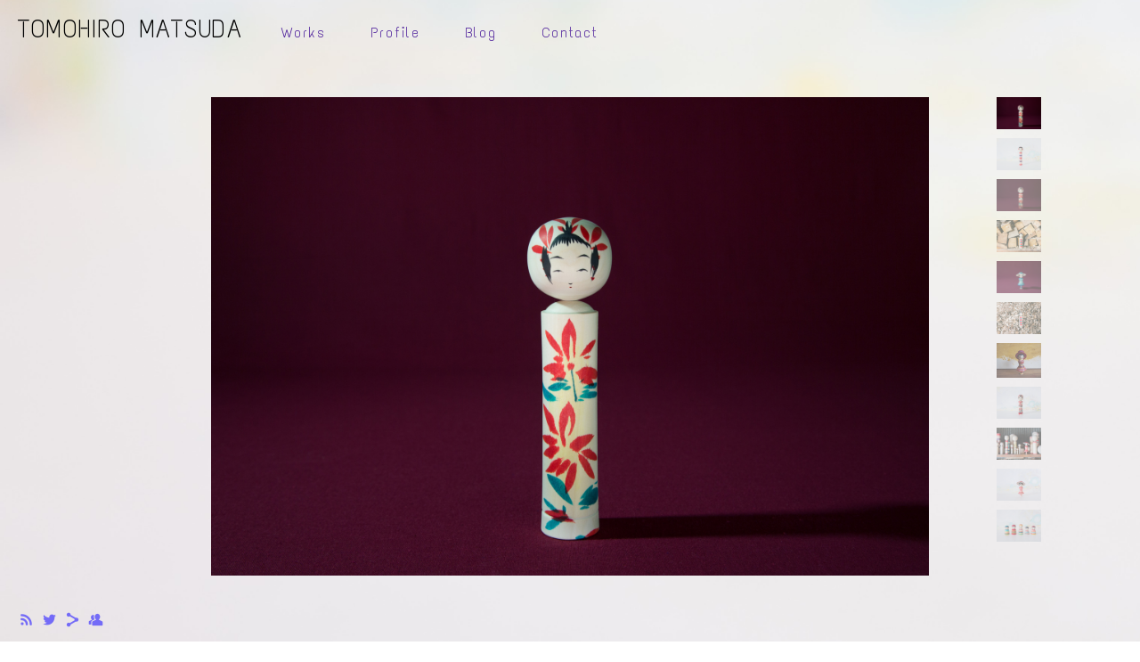

--- FILE ---
content_type: text/html; charset=UTF-8
request_url: https://www.tomohiromatsuda.com/kiji-kokeshi/
body_size: 9807
content:
<!doctype html>
<html lang="jp" site-body ng-controller="baseController" prefix="og: http://ogp.me/ns#">
<head>
        <title>木地雑貨・玩具</title>
    <base href="/">
    <meta charset="UTF-8">
    <meta http-equiv="X-UA-Compatible" content="IE=edge,chrome=1">
    <meta name="viewport" content="width=device-width, initial-scale=1">

    <link rel="manifest" href="/manifest.webmanifest">

	
    <meta name="keywords" content="tomohiromatsuda.com, 木地雑貨・玩具, ">
    <meta name="generator" content="tomohiromatsuda.com">
    <meta name="author" content="tomohiromatsuda.com">

    <meta itemprop="name" content="木地雑貨・玩具">
    <meta itemprop="url" content="https://www.tomohiromatsuda.com/kiji-kokeshi/">

    <link rel="alternate" type="application/rss+xml" title="RSS 木地雑貨・玩具" href="/extra/rss" />
    <!-- Open Graph data -->
    <meta property="og:title" name="title" content="木地雑貨・玩具">

	
    <meta property="og:site_name" content="松田大弘　tomohiro matsuda">
    <meta property="og:url" content="https://www.tomohiromatsuda.com/kiji-kokeshi/">
    <meta property="og:type" content="website">

            <!--    This part will not change dynamically: except for Gallery image-->

    <meta property="og:image" content="https://dif1tzfqclj9f.cloudfront.net/000_clients/726728/page/726728S2RHG8xE.jpg">
    <meta property="og:image:height" content="3840">
    <meta property="og:image:width" content="5760">

    
    <meta property="fb:app_id" content="291101395346738">

    <!-- Twitter Card data -->
    <meta name="twitter:url" content="https://www.tomohiromatsuda.com/kiji-kokeshi/">
    <meta name="twitter:title" content="木地雑貨・玩具">

	
	<meta name="twitter:site" content="松田大弘　tomohiro matsuda">
    <meta name="twitter:creator" content="tomohiromatsuda.com">

    <link rel="dns-prefetch" href="https://cdn.portfolioboxdns.com">

    	
	<link rel="icon" href="https://dif1tzfqclj9f.cloudfront.net/000_clients/726728/file/32x32-726728ztYh9TtY.ico" type="image/x-icon" />
    <link rel="shortcut icon" href="https://dif1tzfqclj9f.cloudfront.net/000_clients/726728/file/32x32-726728ztYh9TtY.png" type="image/png" />
    <link rel="apple-touch-icon" sizes="57x57" href="https://dif1tzfqclj9f.cloudfront.net/000_clients/726728/file/57x57-726728ztYh9TtY.png" type="image/png" />
	<link rel="apple-touch-icon" sizes="114x114" href="https://dif1tzfqclj9f.cloudfront.net/000_clients/726728/file/114x114-726728ztYh9TtY.png" type="image/png" />
	<link rel="apple-touch-icon" sizes="72x72" href="https://dif1tzfqclj9f.cloudfront.net/000_clients/726728/file/72x72-726728ztYh9TtY.png" type="image/png" />
	<link rel="apple-touch-icon" sizes="144x144" href="https://dif1tzfqclj9f.cloudfront.net/000_clients/726728/file/144x144-726728ztYh9TtY.png" type="image/png" />
	<link rel="apple-touch-icon" sizes="60x60" href="https://dif1tzfqclj9f.cloudfront.net/000_clients/726728/file/60x60-726728ztYh9TtY.png" type="image/png" />
	<link rel="apple-touch-icon" sizes="120x120" href="https://dif1tzfqclj9f.cloudfront.net/000_clients/726728/file/120x120-726728ztYh9TtY.png" type="image/png" />
	<link rel="apple-touch-icon" sizes="76x76" href="https://dif1tzfqclj9f.cloudfront.net/000_clients/726728/file/76x76-726728ztYh9TtY.png" type="image/png" />
	<link rel="apple-touch-icon" sizes="152x152" href="https://dif1tzfqclj9f.cloudfront.net/000_clients/726728/file/152x152-726728ztYh9TtY.png" type="image/png" />
	<link rel="apple-touch-icon" sizes="196x196" href="https://dif1tzfqclj9f.cloudfront.net/000_clients/726728/file/196x196-726728ztYh9TtY.png" type="image/png" />
	<link rel="mask-icon" href="https://dif1tzfqclj9f.cloudfront.net/000_clients/726728/file/16x16-726728ztYh9TtY.svg">
	<link rel="icon" href="https://dif1tzfqclj9f.cloudfront.net/000_clients/726728/file/196x196-726728ztYh9TtY.png" type="image/png" />
	<link rel="icon" href="https://dif1tzfqclj9f.cloudfront.net/000_clients/726728/file/192x192-726728ztYh9TtY.png" type="image/png" />
	<link rel="icon" href="https://dif1tzfqclj9f.cloudfront.net/000_clients/726728/file/168x168-726728ztYh9TtY.png" type="image/png" />
	<link rel="icon" href="https://dif1tzfqclj9f.cloudfront.net/000_clients/726728/file/96x96-726728ztYh9TtY.png" type="image/png" />
	<link rel="icon" href="https://dif1tzfqclj9f.cloudfront.net/000_clients/726728/file/48x48-726728ztYh9TtY.png" type="image/png" />
	<link rel="icon" href="https://dif1tzfqclj9f.cloudfront.net/000_clients/726728/file/32x32-726728ztYh9TtY.png" type="image/png" />
	<link rel="icon" href="https://dif1tzfqclj9f.cloudfront.net/000_clients/726728/file/16x16-726728ztYh9TtY.png" type="image/png" />
	<link rel="icon" href="https://dif1tzfqclj9f.cloudfront.net/000_clients/726728/file/128x128-726728ztYh9TtY.png" type="image/png" />
	<meta name="application-name" content="松田大弘　tomohiro matsuda"/>
	<meta name="theme-color" content="#ffffff">
	<meta name="msapplication-config" content="browserconfig.xml" />

	<!-- sourcecss -->
<link rel="stylesheet" href="https://cdn.portfolioboxdns.com/pb3/application/_output/pb.out.front.ver.1764936980995.css" />
<!-- /sourcecss -->

    
            <script>
                (function(i,s,o,g,r,a,m){i['GoogleAnalyticsObject']=r;i[r]=i[r]||function(){
                    (i[r].q=i[r].q||[]).push(arguments)},i[r].l=1*new Date();a=s.createElement(o),
                    m=s.getElementsByTagName(o)[0];a.async=1;a.src=g;m.parentNode.insertBefore(a,m)
                })(window,document,'script','//www.google-analytics.com/analytics.js','ga');

                ga('create', 'UA-99090607-1', 'auto');
            </script>
            

</head>
<body id="pb3-body" pb-style="siteBody.getStyles()" style="visibility: hidden;" ng-cloak class="{{siteBody.getClasses()}}" data-rightclick="{{site.EnableRightClick}}" data-imgshadow="{{site.ThumbDecorationHasShadow}}" data-imgradius="{{site.ThumbDecorationBorderRadius}}"  data-imgborder="{{site.ThumbDecorationBorderWidth}}">

<img ng-if="site.LogoDoUseFile == 1" ng-src="{{site.LogoFilePath}}" alt="" style="display:none;">

<pb-scrol-to-top></pb-scrol-to-top>

<div class="containerNgView" ng-view autoscroll="true" page-font-helper></div>

<div class="base" ng-cloak>
    <div ng-if="base.popup.show" class="popup">
        <div class="bg" ng-click="base.popup.close()"></div>
        <div class="content basePopup">
            <div ng-include="base.popup.view"></div>
        </div>
    </div>
</div>

<logout-front></logout-front>

<script src="https://cdn.portfolioboxdns.com/pb3/application/_output/3rd.out.front.ver.js"></script>

<!-- sourcejs -->
<script src="https://cdn.portfolioboxdns.com/pb3/application/_output/pb.out.front.ver.1764936980995.js"></script>
<!-- /sourcejs -->

    <script>
        $(function(){
            $(document).on("contextmenu",function(e){
                return false;
            });
            $("body").on('mousedown',"img",function(){
                return false;
            });
            document.body.style.webkitTouchCallout='none';

	        $(document).on("dragstart", function() {
		        return false;
	        });
        });
    </script>
	<style>
		img {
			user-drag: none;
			user-select: none;
			-moz-user-select: none;
			-webkit-user-drag: none;
			-webkit-user-select: none;
			-ms-user-select: none;
		}
		[data-role="mobile-body"] .type-galleries main .gallery img{
			pointer-events: none;
		}
	</style>

<script>
    var isLoadedFromServer = true;
    var seeLiveMobApp = "";

    if(seeLiveMobApp == true || seeLiveMobApp == 1){
        if(pb.utils.isMobile() == true){
            pbAng.isMobileFront = seeLiveMobApp;
        }
    }
    var serverData = {
        siteJson : {"Guid":"1765nQlo5DZWVme","Id":726728,"Url":"tomohiromatsuda.com","IsUnpublished":0,"SecondaryUrl":null,"AccountType":1,"LanguageId":6,"IsSiteLocked":0,"MetaValidationTag":null,"CustomCss":"","CustomHeaderBottom":null,"CustomBodyBottom":"","MobileLogoText":"tomohiro matsuda","MobileMenuBoxColor":"#eddaed","MobileLogoDoUseFile":0,"MobileLogoFileName":null,"MobileLogoFileHeight":null,"MobileLogoFileWidth":null,"MobileLogoFileNameS3Id":null,"MobileLogoFilePath":null,"MobileLogoFontFamily":"'Text Me One', sans-serif","MobileLogoFontSize":"17px","MobileLogoFontVariant":"regular","MobileLogoFontColor":"#000000","MobileMenuFontFamily":"'Text Me One', sans-serif","MobileMenuFontSize":"14px","MobileMenuFontVariant":"regular","MobileMenuFontColor":"#431296","MobileMenuIconColor":"#431296","SiteTitle":"\u677e\u7530\u5927\u5f18\u3000tomohiro matsuda","SeoKeywords":"","SeoDescription":"","ShowSocialMediaLinks":1,"SocialButtonStyle":1,"SocialButtonColor":"#746bf7","SocialShowShareButtons":1,"SocialFacebookShareUrl":"http:\/\/www.tomohiromatsuda.com\/","SocialFacebookUrl":null,"SocialTwitterUrl":"https:\/\/twitter.com\/tomohirokokeshi?lang=ja","SocialFlickrUrl":null,"SocialLinkedInUrl":null,"SocialGooglePlusUrl":null,"SocialPinterestUrl":null,"SocialInstagramUrl":null,"SocialBlogUrl":null,"SocialFollowButton":1,"SocialFacebookPicFileName":"7267289B7Yk7zR.jpg","SocialHideLikeButton":1,"SocialFacebookPicFileNameS3Id":3,"SocialFacebookPicFilePath":"https:\/\/dif1tzfqclj9f.cloudfront.net\/000_clients\/726728\/file\/7267289B7Yk7zR.jpg","BgImagePosition":1,"BgUseImage":1,"BgColor":"#ffffff","BgFileName":"726728z7j7bqNE.jpg","BgFileWidth":3035,"BgFileHeight":3840,"BgFileNameS3Id":3,"BgFilePath":"https:\/\/dif1tzfqclj9f.cloudfront.net\/000_clients\/726728\/file\/726728z7j7bqNE.jpg","BgBoxColor":"#f1f1f1","LogoDoUseFile":0,"LogoText":"tomohiro matsuda","LogoFileName":"726728i6GONEyR.png","LogoFileHeight":425,"LogoFileWidth":632,"LogoFileNameS3Id":3,"LogoFilePath":"https:\/\/dif1tzfqclj9f.cloudfront.net\/000_clients\/726728\/file\/726728i6GONEyR.png","LogoDisplayHeight":"109px","LogoFontFamily":"'Text Me One', sans-serif","LogoFontVariant":"regular","LogoFontSize":"27px","LogoFontColor":"#000000","LogoFontSpacing":"2px","LogoFontUpperCase":1,"ActiveMenuFontIsUnderline":0,"ActiveMenuFontIsItalic":0,"ActiveMenuFontIsBold":0,"ActiveMenuFontColor":"#c9b47b","HoverMenuFontIsUnderline":0,"HoverMenuFontIsItalic":0,"HoverMenuFontIsBold":0,"HoverMenuBackgroundColor":null,"ActiveMenuBackgroundColor":null,"MenuFontFamily":"'Text Me One', sans-serif","MenuFontVariant":"regular","MenuFontSize":"16px","MenuFontColor":"#431296","MenuFontColorHover":"#6e0430","MenuBoxColor":"#eddaed","MenuBoxBorder":0,"MenuFontSpacing":"7px","MenuFontUpperCase":0,"H1FontFamily":"'Allerta Stencil', sans-serif","H1FontVariant":"regular","H1FontColor":"#07010f","H1FontSize":"41px","H1Spacing":"0px","H1UpperCase":1,"H2FontFamily":"'Quicksand', sans-serif","H2FontVariant":"regular","H2FontColor":"#000000","H2FontSize":"39px","H2Spacing":"0px","H2UpperCase":1,"H3FontFamily":"'Actor', sans-serif","H3FontVariant":"regular","H3FontColor":"#828282","H3FontSize":"13px","H3Spacing":"2px","H3UpperCase":0,"PFontFamily":"'Actor', sans-serif","PFontVariant":"regular","PFontColor":"#000000","PFontSize":"10px","PLineHeight":"17px","PLinkColor":"#baa46d","PLinkColorHover":"#8a7748","PSpacing":"0px","PUpperCase":0,"ListFontFamily":"'Actor', sans-serif","ListFontVariant":"regular","ListFontColor":"#707070","ListFontSize":"10px","ListSpacing":"4px","ListUpperCase":1,"ButtonColor":"#dfe1f5","ButtonHoverColor":"#4d4d4d","ButtonTextColor":"#000000","SiteWidth":0,"ImageQuality":null,"DznLayoutGuid":8,"DsnLayoutViewFile":"horizontal03","DsnLayoutTitle":"horizontal03","DsnLayoutType":"wide","DsnMobileLayoutGuid":12,"DsnMobileLayoutViewFile":"mobilemenu12","DsnMobileLayoutTitle":"mobilemenu12","FaviconFileNameS3Id":3,"FaviconFileName":"144x144-726728ztYh9TtY.png","FaviconFilePath":"https:\/\/dif1tzfqclj9f.cloudfront.net\/000_clients\/726728\/file\/144x144-726728ztYh9TtY.png","ThumbDecorationBorderRadius":"0px","ThumbDecorationBorderWidth":"0px","ThumbDecorationBorderColor":"#000000","ThumbDecorationHasShadow":0,"MobileLogoDisplayHeight":"0px","IsFooterActive":0,"FooterContent":"","MenuIsInfoBoxActive":0,"MenuInfoBoxText":"","MenuImageFileName":"726728YPxTOc2o.jpg","MenuImageFileNameS3Id":3,"MenuImageFilePath":"https:\/\/dif1tzfqclj9f.cloudfront.net\/000_clients\/726728\/file\/726728YPxTOc2o.jpg","FontCss":"<link id='sitefonts' href='https:\/\/fonts.googleapis.com\/css?subset=latin,latin-ext,greek,cyrillic&family=Actor:regular|Allerta+Stencil:regular|Quicksand:regular|Text+Me+One:regular' rel='stylesheet' type='text\/css'>","ShopSettings":{"Guid":"726728lhlEu2QJ","SiteId":726728,"ShopName":null,"Email":null,"ResponseSubject":null,"ResponseEmail":null,"ReceiptNote":null,"PaymentMethod":"paypal","InvoiceDueDays":30,"HasStripeUserData":null,"Address":null,"Zip":null,"City":null,"CountryCode":null,"OrgNr":null,"PayPalEmail":null,"Currency":"JPY","ShippingInfo":null,"ReturnPolicy":null,"TermsConditions":null,"ShippingRegions":[],"TaxRegions":[]},"UserTranslatedText":{"Guid":"726728XjyK4LPk","SiteId":726728,"Message":"\u30e1\u30c3\u30bb\u30fc\u30b8","YourName":"\u3042\u306a\u305f\u306e\u540d\u524d","EnterTheLetters":"\u6587\u5b57\u3092\u5165\u529b","Send":"\u9001\u4fe1","ThankYou":"\u3042\u308a\u304c\u3068\u3046\u3054\u3056\u3044\u307e\u3059\u3002","Refresh":"\u66f4\u65b0","Follow":"\u30d5\u30a9\u30ed\u30fc","Comment":"\u30b3\u30e1\u30f3\u30c8","Share":"\u5171\u6709","CommentOnPage":"\u30da\u30fc\u30b8\u306b\u30b3\u30e1\u30f3\u30c8","ShareTheSite":"\u30b5\u30a4\u30c8\u3092\u5171\u6709","ShareThePage":"\u30da\u30fc\u30b8\u3092\u5171\u6709","AddToCart":"\u30ab\u30fc\u30c8\u306b\u8ffd\u52a0","ItemWasAddedToTheCart":"\u5546\u54c1\u304c\u30ab\u30fc\u30c8\u306b\u8ffd\u52a0\u3055\u308c\u307e\u3057\u305f","Item":"\u5546\u54c1","YourCart":"\u3042\u306a\u305f\u306e\u30ab\u30fc\u30c8","YourInfo":"\u3042\u306a\u305f\u306e\u60c5\u5831","Quantity":"\u91cf","Product":"\u5546\u54c1","ItemInCart":"\u30ab\u30fc\u30c8\u5185\u306e\u30a2\u30a4\u30c6\u30e0","BillingAddress":"\u8acb\u6c42\u5148\u4f4f\u6240","ShippingAddress":"\u914d\u9001\u5148\u4f4f\u6240","OrderSummary":"\u6ce8\u6587\u6982\u8981","ProceedToPay":"\u652f\u6255\u3044\u306b\u9032\u3080","Payment":"\u652f\u6255\u3044","CardPayTitle":"\u30af\u30ec\u30b8\u30c3\u30c8\u30ab\u30fc\u30c9\u60c5\u5831","PaypalPayTitle":"\u3053\u306e\u30b7\u30e7\u30c3\u30d7\u306f\u3042\u306a\u305f\u306e\u652f\u6255\u3044\u51e6\u7406\u306bPaypal\u3092\u4f7f\u7528\u3057\u3066\u3044\u307e\u3059\u3002","InvoicePayTitle":"\u3053\u306e\u30b7\u30e7\u30c3\u30d7\u306f\u3042\u306a\u305f\u306e\u652f\u6255\u3044\u51e6\u7406\u306b\u8acb\u6c42\u66f8\u3092\u4f7f\u7528\u3057\u3066\u3044\u307e\u3059\u3002","ProceedToPaypal":"Paypal\u3067\u306e\u652f\u6255\u3044\u306b\u9032\u3080","ConfirmInvoice":"\u78ba\u8a8d\u3057\u3066\u8acb\u6c42\u66f8\u3092\u53d7\u3051\u53d6\u308b","NameOnCard":"\u30ab\u30fc\u30c9\u540d\u7fa9\u4eba","APrice":"\u4fa1\u683c","Options":"\u30aa\u30d7\u30b7\u30e7\u30f3","SelectYourCountry":"\u3042\u306a\u305f\u306e\u56fd\u3092\u9078\u629e","Remove":"\u524a\u9664","NetPrice":"\u6b63\u4fa1","Vat":"VAT","ShippingCost":"\u914d\u9001\u8cbb\u7528","TotalPrice":"\u5408\u8a08\u4fa1\u683c","Name":"\u540d\u524d","Address":"\u4f4f\u6240","Zip":"\u90f5\u4fbf\u756a\u53f7","City":"\u90fd\u5e02","State":"\u90fd\u9053\u5e9c\u770c","Country":"\u56fd","Email":"\u30e1\u30fc\u30eb","Phone":"\u96fb\u8a71","ShippingInfo":"\u914d\u9001\u60c5\u5831","Checkout":"\u30c1\u30a7\u30c3\u30af\u30a2\u30a6\u30c8","Organization":"\u7d44\u7e54","DescriptionOrder":"\u8aac\u660e","InvoiceDate":"\u8acb\u6c42\u65e5","ReceiptDate":"\u652f\u6255\u65e5","AmountDue":"\u91d1\u984d","AmountPaid":"\u652f\u6255\u984d","ConfirmAndCheckout":"\u78ba\u8a8d\u3057\u3066\u30c1\u30a7\u30c3\u30af\u30a2\u30a6\u30c8","Back":"\u623b\u308b","Pay":"\u652f\u6255\u3046","ClickToPay":"\u30af\u30ea\u30c3\u30af\u3057\u3066\u652f\u6255\u3046","AnErrorHasOccurred":"\u30a8\u30e9\u30fc\u304c\u767a\u751f\u3057\u307e\u3057\u305f","PleaseContactUs":"\u304a\u554f\u3044\u5408\u308f\u305b\u304f\u3060\u3055\u3044","Receipt":"\u30ec\u30b7\u30fc\u30c8","Print":"\u5370\u5237","Date":"\u65e5\u4ed8","OrderNr":"\u6ce8\u6587\u756a\u53f7","PayedWith":"\u652f\u6255\u3044\u65b9\u6cd5\uff1a","Seller":"\u8ca9\u58f2\u8005","HereIsYourReceipt":"\u3042\u306a\u305f\u306e\u30ec\u30b7\u30fc\u30c8\u306f\u3053\u3061\u3089\u3067\u3059","AcceptTheTerms":"\u898f\u7d04\u306b\u540c\u610f","Unsubscribe":"\u8cfc\u8aad\u3092\u89e3\u9664","ViewThisOnline":"\u3053\u308c\u3092\u30aa\u30f3\u30e9\u30a4\u30f3\u3067\u8868\u793a","Price":"\u4fa1\u683c","SubTotal":"\u5c0f\u8a08","Tax":"\u7a0e\u91d1","OrderCompleteMessage":"\u9818\u53ce\u66f8\u3092\u30c0\u30a6\u30f3\u30ed\u30fc\u30c9\u3057\u3066\u304f\u3060\u3055\u3044","DownloadReceipt":"\u9818\u53ce\u66f8\u3092\u30c0\u30a6\u30f3\u30ed\u30fc\u30c9","ReturnTo":"\u30b5\u30a4\u30c8\u306b\u623b\u308b","ItemPurchasedFrom":"\u30a2\u30a4\u30c6\u30e0\u304c\u6b21\u3067\u8cfc\u5165\u3055\u308c\u307e\u3057\u305f\u3002","SameAs":"\u6b21\u3068\u540c\u4e00:","SoldOut":"\u5b8c\u58f2","ThisPageIsLocked":"\u3053\u306e\u30da\u30fc\u30b8\u306f\u30ed\u30c3\u30af\u3055\u308c\u3066\u3044\u307e\u3059","Invoice":"\u8acb\u6c42\u66f8","BillTo":"\u8acb\u6c42\u5148:","Ref":"\u53c2\u7167\u756a\u53f7","DueDate":"\u671f\u9650","Notes":"\u6ce8\u610f:","CookieMessage":"\u30b5\u30a4\u30c8\u306e\u4f53\u9a13\u5411\u4e0a\u306e\u305f\u3081\u3001Cookie \u3092\u4f7f\u7528\u3057\u3066\u3044\u307e\u3059\u3002\u3053\u306e\u30b5\u30a4\u30c8\u3092\u5f15\u304d\u7d9a\u304d\u3054\u5229\u7528\u3044\u305f\u3060\u304f\u5834\u5408\u306f\u3001Cookie \u306e\u4f7f\u7528\u306b\u540c\u610f\u3055\u308c\u305f\u3068\u898b\u306a\u3055\u308c\u307e\u3059\u3002","CompleteOrder":"\u6ce8\u6587\u3092\u5b8c\u4e86","Prev":"\u524d","Next":"\u6b21","Tags":"Tags","Description":"\u8aac\u660e","Educations":"\u6559\u80b2","Experiences":"\u4f53\u9a13","Awards":"\u8cde","Exhibitions":"\u5c55\u793a","Skills":"\u30b9\u30ad\u30eb","Interests":"\u8208\u5473","Languages":"\u8a00\u8a9e","Contacts":"\u304a\u554f\u3044\u5408\u308f\u305b","Present":"\u73fe\u5728","created_at":"2017-03-07 10:23:18","updated_at":"2019-03-31 07:59:54"},"GoogleAnalyticsSnippet":"\n  (function(i,s,o,g,r,a,m){i['GoogleAnalyticsObject']=r;i[r]=i[r]||function(){\n  (i[r].q=i[r].q||[]).push(arguments)},i[r].l=1*new Date();a=s.createElement(o),\n  m=s.getElementsByTagName(o)[0];a.async=1;a.src=g;m.parentNode.insertBefore(a,m)\n  })(window,document,'script','https:\/\/www.google-analytics.com\/analytics.js','ga');\n\n  ga('create', 'UA-99090607-1', 'auto');\n  ga('send', 'pageview');\n\n","GoogleAnalyticsObjects":"{\"objType\":\"ga\",\"account\":\"ga('create', 'UA-99090607-1', 'auto');\",\"pages\":[\"ga('send', 'pageview', { page: $locationProvider.path() });\"]}","EnableRightClick":0,"EnableCookie":0,"EnableRSS":1,"SiteBGThumb":1,"ClubType":null,"ClubMemberAtSiteId":null,"ProfileImageFileName":null,"ProfileImageS3Id":null,"CoverImageFileName":null,"CoverImageS3Id":null,"ProfileImageFilePath":null,"CoverImageFilePath":null,"StandardBgImage":null,"NrOfProLikes":9,"NrOfFreeLikes":0,"NrOfLikes":9,"ClientCountryCode":"JP","HasRequestedSSLCert":3,"CertNextUpdateDate":1731561516,"IsFlickrWizardComplete":null,"FlickrNsId":null,"SignUpAccountType":null,"created_at":1488878598000},
        pageJson : {"Guid":"726728jkY9GXLG","PageTitle":"\u6728\u5730\u96d1\u8ca8\u30fb\u73a9\u5177","Uri":"kiji-kokeshi","IsStartPage":0,"IsFavorite":0,"IsUnPublished":0,"IsPasswordProtected":0,"SeoDescription":"","BlockContent":"<span id=\"VERIFY_726728jkY9GXLG_HASH\" class=\"DO_NOT_REMOVE_OR_COPY_AND_KEEP_IT_TOP ng-scope\" style=\"display:none;width:0;height:0;position:fixed;top:-10px;z-index:-10\"><\/span>\n<div class=\"row ng-scope\" id=\"JDIXAWNCX\">\n<div class=\"column\" id=\"KYJIIEFAO\">\n<div class=\"block\" id=\"WAVCMAMTV\">\n<div class=\"text tt2\" contenteditable=\"false\" style=\"position: relative;\"><\/div>\n<span class=\"movehandle\"><\/span><span class=\"confhandle\"><\/span>\n<\/div>\n<\/div>\n<\/div>\n\n\n\n\n\n\n\n\n\n\n\n\n\n\n\n\n\n\n\n<div class=\"row ng-scope\" id=\"PPMZHQWUR\">\n<div class=\"column\" id=\"XNZSUVWIY\">\n<div class=\"block\" id=\"GUBZGSUNV\">\n<div class=\"text tt2\" contenteditable=\"false\" style=\"position: relative;\"><p style=\"text-align: right;\"><span style=\"color:#696969\">\u64ae\u5f71 \u677f\u4e95\u4ec1<\/span><\/p>\n<\/div>\n<span class=\"movehandle\"><\/span><span class=\"confhandle\"><\/span>\n<\/div>\n<\/div>\n<\/div>\n\n<div class=\"row ng-scope\" id=\"KASJBMSHB\">\n<div class=\"column\" id=\"LRFPGINRZ\">\n<div class=\"block\" id=\"FKVQPADGM\">\n<div class=\"text tt2\" contenteditable=\"false\" style=\"position: relative;\"><p style=\"text-align:right\"><span style=\"color:#696969\">Copyright \u00a9 2017&nbsp;tomohiro matsuda All Rights Reserved.<\/span><\/p>\n<\/div>\n<span class=\"movehandle\"><\/span><span class=\"confhandle\"><\/span>\n<\/div>\n<\/div>\n<\/div>\n\n\n\n\n\n","DescriptionPosition":2,"ListImageMargin":"10px","ListImageSize":0,"BgImage":null,"BgImageHeight":0,"BgImageWidth":0,"BgImagePosition":0,"BgImageS3LocationId":0,"PageBGThumb":null,"AddedToClubId":null,"DznTemplateGuid":70,"DsnTemplateType":"galleries","DsnTemplateSubGroup":"thumbs","DsnTemplatePartDirective":"part-gallery-horizontal","DsnTemplateViewFile":"horizontalthumbs","DsnTemplateProperties":[{"type":"main-text-prop","position":"contentPanel"},{"type":"main-text-position-prop","position":"displaySettings","settings":{"enablePreStyle":0}},{"type":"gallery-prop","position":"contentPanel"},{"type":"image-size-prop","position":"displaySettings"},{"type":"image-margin-prop","position":"displaySettings"},{"type":"show-list-text-prop","position":"displaySettings"}],"DsnTemplateHasPicview":1,"DsnTemplateIsCustom":null,"DsnTemplateCustomTitle":null,"DsnTemplateCustomHtml":"","DsnTemplateCustomCss":"","DsnTemplateCustomJs":"","DznPicviewGuid":10,"DsnPicviewSettings":{"ShowTextPosition":1,"ShowEffect":1,"ShowTiming":1,"ShowPauseTiming":1},"DsnPicviewViewFile":"lightbox","DsnPicViewIsLinkable":0,"Picview":{"Fx":"fade","Timing":10000,"PauseTiming":1,"TextPosition":0,"BgSize":null},"DoShowGalleryItemListText":1,"FirstGalleryItemGuid":"726728S2RHG8xE","GalleryItems":[{"Guid":"726728S2RHG8xE","SiteId":726728,"PageGuid":"726728jkY9GXLG","FileName":"726728S2RHG8xE.jpg","S3LocationId":3,"VideoThumbUrl":null,"VideoUrl":null,"VideoItemGuid":null,"Height":3840,"Width":5760,"Idx":0,"ListText":"<p><span style=\"color:#4B0082;\">\u9053\u8349\u3000\u8d64\uff082017\uff09<\/span><\/p>\n","TextContent":"<p style=\"text-align:center;\"><span style=\"color:#696969;\">\u9053\u8349 \u8d64<\/span><\/p>\n\n<p style=\"text-align:center;\">\u00a0<\/p>\n\n<p style=\"text-align:center;\"><span style=\"color:#696969;\">\u3061\u3087\u3063\u3068\u3057\u305f\u30a2\u30af\u30bb\u30b5\u30ea\u30fc\u306a\u3069\u3092\u5165\u308c\u308b\u306e\u306b\u6700\u9069\u306a\u5c0f\u7269\u5165\u308c\u3002<\/span><\/p>\n\n<p style=\"text-align:center;\"><span style=\"color:#696969;\">\u5165\u308c\u3066\u697d\u3057\u3044\u3001\u7f6e\u3044\u3066\u697d\u3057\u3044\u3001\u898b\u3066\u697d\u3057\u3044\u3001\u5fd9\u3057\u306a\u3044\u751f\u6d3b\u306b\u3061\u3087\u3063\u3068\u3057\u305f\u9053\u8349\u304c\u3067\u304d\u308c\u3070\u3068\u3002<\/span><\/p>\n\n<p style=\"text-align:center;\"><span style=\"color:#696969;\">2017\u5e742\u6708\u5236\u4f5c<\/span><\/p>\n\n<p style=\"text-align:center;\">\u00a0<\/p>\n"},{"Guid":"726728TrPLuLRS","SiteId":726728,"PageGuid":"726728jkY9GXLG","FileName":"726728TrPLuLRS.jpg","S3LocationId":3,"VideoThumbUrl":null,"VideoUrl":null,"VideoItemGuid":null,"Height":3840,"Width":5760,"Idx":1,"ListText":"","TextContent":""},{"Guid":"726728jH3uO8Bz","SiteId":726728,"PageGuid":"726728jkY9GXLG","FileName":"726728jH3uO8Bz.jpg","S3LocationId":3,"VideoThumbUrl":null,"VideoUrl":null,"VideoItemGuid":null,"Height":3840,"Width":5760,"Idx":2,"ListText":"<p><span style=\"color:#4B0082;\">\u9053\u8349 \u8d64\uff082017\uff09<\/span><\/p>\n","TextContent":"<p style=\"text-align:center;\"><span style=\"color:#696969;\">\u9053\u8349\u306f\u3001\u84cb\u304c\u672c\u4f53\u306b\u5f15\u3063\u304b\u304b\u308b\u306e\u3067\u3001\u5c0f\u7269\u3092\u5c55\u89a7\u3059\u308b\u306e\u306b\u3082\u6700\u9069\u3002\u98fe\u308a\u65b9\u3001\u697d\u3057\u307f\u65b9\u306f\u81ea\u7531\u3002<\/span><\/p>\n"},{"Guid":"7267283TgBcMCz","SiteId":726728,"PageGuid":"726728jkY9GXLG","FileName":"7267283TgBcMCz.jpg","S3LocationId":3,"VideoThumbUrl":null,"VideoUrl":null,"VideoItemGuid":null,"Height":3840,"Width":5760,"Idx":3,"ListText":"<p><span style=\"color:#4B0082;\">\u9053\u8349 \u69d0\uff082017\uff09<\/span><\/p>\n","TextContent":"<p style=\"text-align:center;\"><span style=\"color:#696969;\">\u9053\u8349 \u69d0<\/span><\/p>\n\n<p style=\"text-align:center;\">\u00a0<\/p>\n\n<p style=\"text-align:center;\"><span style=\"color:#696969;\">2017\u5e742\u6708\u5236\u4f5c<\/span><\/p>\n"},{"Guid":"726728JlX6L3Ow","SiteId":726728,"PageGuid":"726728jkY9GXLG","FileName":"726728JlX6L3Ow.jpg","S3LocationId":3,"VideoThumbUrl":null,"VideoUrl":null,"VideoItemGuid":null,"Height":3840,"Width":5760,"Idx":4,"ListText":"","TextContent":""},{"Guid":"7267287r30r2C7","SiteId":726728,"PageGuid":"726728jkY9GXLG","FileName":"7267287r30r2C7.jpg","S3LocationId":3,"VideoThumbUrl":null,"VideoUrl":null,"VideoItemGuid":null,"Height":3840,"Width":5760,"Idx":5,"ListText":"","TextContent":""},{"Guid":"726728u33ewOFy","SiteId":726728,"PageGuid":"726728jkY9GXLG","FileName":"726728u33ewOFy.jpg","S3LocationId":3,"VideoThumbUrl":null,"VideoUrl":null,"VideoItemGuid":null,"Height":3840,"Width":5760,"Idx":6,"ListText":"","TextContent":""},{"Guid":"726728u05fYbZ6","SiteId":726728,"PageGuid":"726728jkY9GXLG","FileName":"726728u05fYbZ6.jpg","S3LocationId":3,"VideoThumbUrl":null,"VideoUrl":null,"VideoItemGuid":null,"Height":3840,"Width":5760,"Idx":7,"ListText":"","TextContent":""},{"Guid":"726728H6POjphm","SiteId":726728,"PageGuid":"726728jkY9GXLG","FileName":"726728H6POjphm.jpg","S3LocationId":3,"VideoThumbUrl":null,"VideoUrl":null,"VideoItemGuid":null,"Height":3840,"Width":5760,"Idx":8,"ListText":"","TextContent":""}],"Slideshow":{"Fx":null,"Timing":10000,"PauseTiming":0,"TextPosition":0,"BgSize":null},"AddedToExpo":0,"FontCss":"","CreatedAt":"2017-08-29 10:30:21"},
        menuJson : [{"Guid":"726728InB9IYfn","SiteId":726728,"PageGuid":"726728uDHgpnyt","Title":"Works","Url":"\/works","Target":"_self","ListOrder":0,"ParentGuid":null,"created_at":"2017-08-29 12:03:38","updated_at":"2017-08-30 11:38:35","Children":[]},{"Guid":"726728gzgii3kK","SiteId":726728,"PageGuid":null,"Title":"&nbsp;","Url":null,"Target":"_none","ListOrder":1,"ParentGuid":null,"created_at":"2017-03-08 02:05:43","updated_at":"2017-04-24 14:50:39","Children":[]},{"Guid":"726728a6PHVezj","SiteId":726728,"PageGuid":"726728V79bnfCB","Title":"Profile","Url":"\/profile","Target":"_self","ListOrder":2,"ParentGuid":null,"created_at":"2017-04-10 16:15:57","updated_at":"2017-04-24 14:50:39","Children":[]},{"Guid":"726728wF01CqLn","SiteId":726728,"PageGuid":null,"Title":"&nbsp;","Url":null,"Target":"_none","ListOrder":5,"ParentGuid":null,"created_at":"2017-04-10 16:17:57","updated_at":"2017-08-24 07:55:03","Children":[]},{"Guid":"726728tn5PE9AG","SiteId":726728,"PageGuid":"726728himafRww","Title":"Blog","Url":"\/newsblog","Target":"_self","ListOrder":6,"ParentGuid":null,"created_at":"2017-04-12 15:25:46","updated_at":"2020-04-12 09:02:13","Children":[]},{"Guid":"726728vjZZ5SIa","SiteId":726728,"PageGuid":null,"Title":"&nbsp;","Url":null,"Target":"_none","ListOrder":7,"ParentGuid":null,"created_at":"2017-03-08 02:05:43","updated_at":"2017-08-24 07:55:33","Children":[]},{"Guid":"726728eCWDANoH","SiteId":726728,"PageGuid":"7267287qzC2pkk","Title":"Contact","Url":"\/contact","Target":"_self","ListOrder":8,"ParentGuid":null,"created_at":"2017-04-10 16:16:57","updated_at":"2017-08-24 07:55:33","Children":[]}],
        timestamp: 1768030020,
        resourceVer: 379,
        frontDictionaryJson: {"common":{"text404":"\u304a\u63a2\u3057\u306e\u30da\u30fc\u30b8\u306f\u5b58\u5728\u3057\u307e\u305b\u3093\uff01","noStartPage":"\u30b9\u30bf\u30fc\u30c8\u30da\u30fc\u30b8\u304c\u3042\u308a\u307e\u305b\u3093","noStartPageText1":"\u4efb\u610f\u306e\u30da\u30fc\u30b8\u3092\u30b9\u30bf\u30fc\u30c8\u30da\u30fc\u30b8\u3068\u3057\u3066\u4f7f\u7528\u3059\u308b\u304b\u3001\u65b0\u3057\u3044\u30da\u30fc\u30b8\u3092\u4f5c\u6210\u3057\u3066\u304f\u3060\u3055\u3044\u3002","noStartPageText2":"\u65e2\u5b58\u306e\u30da\u30fc\u30b8\u3092\u30b9\u30bf\u30fc\u30c8\u30da\u30fc\u30b8\u3068\u3057\u3066\u4f7f\u7528\u3059\u308b\u306b\u306f\uff1f","noStartPageText3":"\uff0d\u300c\u30da\u30fc\u30b8\u300d\u3092\u30af\u30ea\u30c3\u30af\u3057\u3066\u304f\u3060\u3055\u3044\uff08\u7ba1\u7406\u8005\uff08admin\uff09\u30d1\u30cd\u30eb\u306e\u53f3\u5074\uff09","noStartPageText4":"\uff0d\u30b9\u30bf\u30fc\u30c8\u30da\u30fc\u30b8\u306b\u3057\u305f\u3044\u30da\u30fc\u30b8\u3092\u30af\u30ea\u30c3\u30af\u3057\u307e\u3059\u3002","noStartPageText5":"\uff0d\u300c\u30b9\u30bf\u30fc\u30c8\u30da\u30fc\u30b8\u300d\u306e\u30b9\u30a4\u30c3\u30c1\u3092\u5207\u308a\u66ff\u3048\u307e\u3059\u3002","noStartPage2":"\u3053\u306e\u30a6\u30a7\u30d6\u30b5\u30a4\u30c8\u306b\u306f\u30b9\u30bf\u30fc\u30c8\u30da\u30fc\u30b8\u304c\u3042\u308a\u307e\u305b\u3093","loginAt":"\u4ee5\u4e0b\u3067\u30ed\u30b0\u30a4\u30f3\uff1a","toManage":"\u30a6\u30a7\u30d6\u30b5\u30a4\u30c8\u3092\u7ba1\u7406","toAddContent":"\u30b3\u30f3\u30c6\u30f3\u30c4\u3092\u8ffd\u52a0","noContent1":"\u6700\u521d\u306e\u30da\u30fc\u30b8\u3092\u4f5c\u6210\u3057\u307e\u3057\u3087\u3046","noContent11":"\u6700\u521d\u306e\u30da\u30fc\u30b8\u3092\u4f5c\u6210\u3057\u307e\u3057\u3087\u3046","noContent111":"\u65b0\u898f\u30da\u30fc\u30b8\u3092\u30af\u30ea\u30c3\u30af\u3057\u307e\u3057\u3087\u3046","noContent2":"\u30b3\u30f3\u30c6\u30f3\u30c4\u3092\u8ffd\u52a0\u3059\u308b\u306b\u306f\u300c\u30da\u30fc\u30b8\u3092\u4f5c\u6210\u300d \u3092\u30af\u30ea\u30c3\u30af\u3057\u307e\u3059","noContent":"\u3053\u306e\u30a6\u30a7\u30d6\u30b5\u30a4\u30c8\u306b\u306f\u30b3\u30f3\u30c6\u30f3\u30c4\u304c\u3042\u308a\u307e\u305b\u3093","onlinePortfolioWebsite":"\u30aa\u30f3\u30e9\u30a4\u30f3\u30dd\u30fc\u30c8\u30d5\u30a9\u30ea\u30aa\u30a6\u30a7\u30d6\u30b5\u30a4\u30c8","addToCartMessage":"\u5546\u54c1\u3092\u30ab\u30fc\u30c8\u306b\u8ffd\u52a0\u3057\u307e\u3057\u305f","iaccepthe":"\u6b21\u306e","termsandconditions":"\u5229\u7528\u898f\u7d04","andthe":"\u3068","returnpolicy":"\u8fd4\u54c1\u898f\u7d04\u306b\u540c\u610f\u3057\u307e\u3059","admin":"\u7ba1\u7406","back":"\u623b\u308b","edit":"\u7de8\u96c6","appreciate":"\u3042\u308a\u304c\u3068\u3046\u3054\u3056\u3044\u307e\u3059","portfolioboxLikes":"Portfoliobox\u306e\u300c\u3044\u3044\u306d\u300d","like":"\u300c\u3044\u3044\u306d\u300d","youCanOnlyLikeOnce":"\u300c\u3044\u3044\u306d\u300d\u306f1\u5ea6\u3060\u3051\u3064\u3051\u308b\u3053\u3068\u304c\u3067\u304d\u307e\u3059","search":"\u691c\u7d22","blog":"\u30d6\u30ed\u30b0","allow":"Allow","allowNecessary":"Allow Necessary","leaveWebsite":"Leave Website"},"monthName":{"january":"1\u6708","february":"2\u6708","march":"3\u6708","april":"4\u6708","may":"5\u6708","june":"6\u6708","july":"7\u6708","august":"8\u6708","september":"9\u6708","october":"10\u6708","november":"11\u6708","december":"12\u6708"}}    };

    var allowinfscroll = "false";
    allowinfscroll = (allowinfscroll == undefined) ? true : (allowinfscroll == 'true') ? true : false;

    var isAdmin = false;
    var addScroll = false;
    var expTimer = false;

    $('body').css({
        visibility: 'visible'
    });

    pb.initializer.start(serverData,isAdmin,function(){
        pbAng.App.start();
    });

    //add for custom JS
    var tempObj = {};
</script>

<script>
    window.pb_analytic = {
        ver: 3,
        s_id: (pb && pb.data && pb.data.site) ? pb.data.site.Id : 0,
        h_s_id: "2e919f167fec375c0301694953138a6c",
    }
</script>
<script defer src="https://cdn.portfolioboxdns.com/0000_static/app/analytics.min.js"></script>


<!--<script type="text/javascript" src="https://maps.google.com/maps/api/js?sensor=true"></script>-->


                    <script type="application/ld+json">
                    {
                        "@context": "https://schema.org/",
                        "@type": "WebSite",
                        "url": "https://www.tomohiromatsuda.com/kiji-kokeshi",
                        "name": "松田大弘　tomohiro matsuda",
                        "author": {
                            "@type": "Person",
                            "name": "大弘 tomohiro　 松田 matsuda"
                        },
                        "description": "",
                        "publisher": "松田大弘　tomohiro matsuda"
                    }
                    </script>
                
                        <script type="application/ld+json">
                        {
                            "@context": "https://schema.org/",
                            "@type": "CreativeWork",
                            "url": "https://www.tomohiromatsuda.com/kiji-kokeshi",
                        "image":[
                                {
                                    "@type": "ImageObject",
                                    "image": "https://dif1tzfqclj9f.cloudfront.net/000_clients/726728/page/726728S2RHG8xE.jpg",
                                    "contentUrl": "https://dif1tzfqclj9f.cloudfront.net/000_clients/726728/page/726728S2RHG8xE.jpg",
                                    "description": "道草 赤

 

ちょっとしたアクセサリーなどを入れるのに最適な小物入れ。

入れて楽しい、置いて楽しい、見て楽しい、忙�",
                                    "name": "道草　赤（2017）
",
                                    "height": "3840",
                                    "width": "5760"
                                }
                                ,
                                {
                                    "@type": "ImageObject",
                                    "image": "https://dif1tzfqclj9f.cloudfront.net/000_clients/726728/page/726728TrPLuLRS.jpg",
                                    "contentUrl": "https://dif1tzfqclj9f.cloudfront.net/000_clients/726728/page/726728TrPLuLRS.jpg",
                                    "description": "No Description",
                                    "name": "木地雑貨・玩具",
                                    "height": "3840",
                                    "width": "5760"
                                }
                                ,
                                {
                                    "@type": "ImageObject",
                                    "image": "https://dif1tzfqclj9f.cloudfront.net/000_clients/726728/page/726728jH3uO8Bz.jpg",
                                    "contentUrl": "https://dif1tzfqclj9f.cloudfront.net/000_clients/726728/page/726728jH3uO8Bz.jpg",
                                    "description": "道草は、蓋が本体に引っかかるので、小物を展覧するのにも最適。飾り方、楽しみ方は自由。
",
                                    "name": "道草 赤（2017）
",
                                    "height": "3840",
                                    "width": "5760"
                                }
                                ,
                                {
                                    "@type": "ImageObject",
                                    "image": "https://dif1tzfqclj9f.cloudfront.net/000_clients/726728/page/7267283TgBcMCz.jpg",
                                    "contentUrl": "https://dif1tzfqclj9f.cloudfront.net/000_clients/726728/page/7267283TgBcMCz.jpg",
                                    "description": "道草 槐

 

2017年2月制作
",
                                    "name": "道草 槐（2017）
",
                                    "height": "3840",
                                    "width": "5760"
                                }
                                ,
                                {
                                    "@type": "ImageObject",
                                    "image": "https://dif1tzfqclj9f.cloudfront.net/000_clients/726728/page/726728JlX6L3Ow.jpg",
                                    "contentUrl": "https://dif1tzfqclj9f.cloudfront.net/000_clients/726728/page/726728JlX6L3Ow.jpg",
                                    "description": "No Description",
                                    "name": "木地雑貨・玩具",
                                    "height": "3840",
                                    "width": "5760"
                                }
                                ,
                                {
                                    "@type": "ImageObject",
                                    "image": "https://dif1tzfqclj9f.cloudfront.net/000_clients/726728/page/7267287r30r2C7.jpg",
                                    "contentUrl": "https://dif1tzfqclj9f.cloudfront.net/000_clients/726728/page/7267287r30r2C7.jpg",
                                    "description": "No Description",
                                    "name": "木地雑貨・玩具",
                                    "height": "3840",
                                    "width": "5760"
                                }
                                ,
                                {
                                    "@type": "ImageObject",
                                    "image": "https://dif1tzfqclj9f.cloudfront.net/000_clients/726728/page/726728u33ewOFy.jpg",
                                    "contentUrl": "https://dif1tzfqclj9f.cloudfront.net/000_clients/726728/page/726728u33ewOFy.jpg",
                                    "description": "No Description",
                                    "name": "木地雑貨・玩具",
                                    "height": "3840",
                                    "width": "5760"
                                }
                                ,
                                {
                                    "@type": "ImageObject",
                                    "image": "https://dif1tzfqclj9f.cloudfront.net/000_clients/726728/page/726728u05fYbZ6.jpg",
                                    "contentUrl": "https://dif1tzfqclj9f.cloudfront.net/000_clients/726728/page/726728u05fYbZ6.jpg",
                                    "description": "No Description",
                                    "name": "木地雑貨・玩具",
                                    "height": "3840",
                                    "width": "5760"
                                }
                                ,
                                {
                                    "@type": "ImageObject",
                                    "image": "https://dif1tzfqclj9f.cloudfront.net/000_clients/726728/page/726728H6POjphm.jpg",
                                    "contentUrl": "https://dif1tzfqclj9f.cloudfront.net/000_clients/726728/page/726728H6POjphm.jpg",
                                    "description": "No Description",
                                    "name": "木地雑貨・玩具",
                                    "height": "3840",
                                    "width": "5760"
                                }
                                ]
                    }
                    </script>
                    
<script src="https://www.google.com/recaptcha/api.js?render=explicit" defer></script>

</body>
<return-to-mobile-app></return-to-mobile-app>
<public-cookie></public-cookie>
</html>

--- FILE ---
content_type: text/html; charset=utf-8
request_url: https://www.tomohiromatsuda.com/pb3/application/views/app/_front/views/pages/galleries/horizontalthumbs.html
body_size: 313
content:
<div class="{{base.pageContainerClass}} pb3-image-radius pb3-border-image-radius pb3-image-shadow">
    <pb-menu></pb-menu>
    <main>
        <description position="top" page="page" site="site"></description>
        <div class="horizontalThumbsContainer" gallery-horizontal-thumbs>
            <pb-gallery thumb-size="h400" infscroll="false" page="page" site="site" base="base"></pb-gallery>
        </div>
        <description position="bottom" page="page" site="site"></description>
        <pb-footer></pb-footer>
    </main>

    <pb-social-media></pb-social-media>
</div>

--- FILE ---
content_type: text/plain
request_url: https://www.google-analytics.com/j/collect?v=1&_v=j102&a=734034275&t=pageview&_s=1&dl=https%3A%2F%2Fwww.tomohiromatsuda.com%2Fkiji-kokeshi%2F&dp=%2Fkiji-kokeshi&ul=en-us%40posix&dt=%E6%9C%A8%E5%9C%B0%E9%9B%91%E8%B2%A8%E3%83%BB%E7%8E%A9%E5%85%B7&sr=1280x720&vp=1280x720&_u=KEBAAEABAAAAACAAI~&jid=1056576193&gjid=1529330588&cid=1739028177.1768952751&tid=UA-99090607-1&_gid=2112926127.1768952751&_r=1&_slc=1&z=698982203
body_size: -453
content:
2,cG-B9NC1Q4KQC